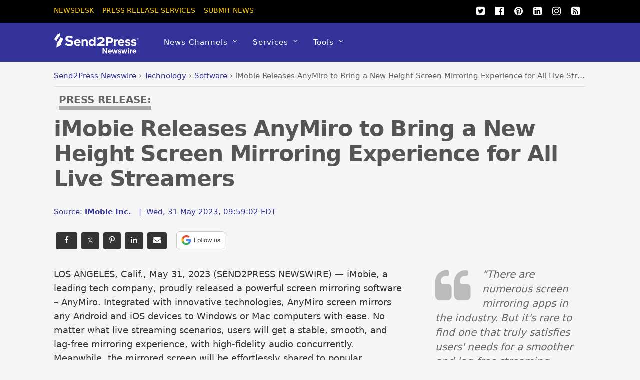

--- FILE ---
content_type: text/html; charset=UTF-8
request_url: https://www.send2press.com/wire/imobie-releases-anymiro-to-bring-a-new-height-screen-mirroring-experience-for-all-live-streamers/
body_size: 18341
content:
<!DOCTYPE html>
<html lang="en-US">
<head>
<meta charset="UTF-8">
<script>(function(html){html.className=html.className.replace(/\bno-js\b/,'js');if(html.classList){html.classList.add('js');}else{html.className+=' js';}})(document.documentElement);</script><meta name='robots' content='index, follow, max-image-preview:large, max-snippet:-1, max-video-preview:-1'/>
<title>iMobie Releases AnyMiro to Bring a New Height Screen Mirroring Experience for All Live Streamers - Send2Press Newswire</title>
<meta name="description" content="LOS ANGELES, Calif., May 31, 2023 (SEND2PRESS NEWSWIRE) -- iMobie, a leading tech company, proudly released a powerful screen mirroring software - AnyMiro. Integrated with innovative technologies, AnyMiro screen mirrors any Android and iOS devices to Windows or Mac computers with ease. No matter what live streaming scenarios, users will get a stable, smooth, and lag-free mirroring experience, with high-fidelity audio concurrently. - News from iMobie Inc., issued by Send2Press Newswire"/>
<link rel="canonical" href="https://www.send2press.com/wire/imobie-releases-anymiro-to-bring-a-new-height-screen-mirroring-experience-for-all-live-streamers/"/>
<meta property="og:locale" content="en_US"/>
<meta property="og:type" content="article"/>
<meta property="og:title" content="iMobie Releases AnyMiro to Bring a New Height Screen Mirroring Experience for All Live Streamers"/>
<meta property="og:description" content="LOS ANGELES, Calif., May 31, 2023 (SEND2PRESS NEWSWIRE) -- iMobie, a leading tech company, proudly released a powerful screen mirroring software - AnyMiro. Integrated with innovative technologies, AnyMiro screen mirrors any Android and iOS devices to Windows or Mac computers with ease. No matter what live streaming scenarios, users will get a stable, smooth, and lag-free mirroring experience, with high-fidelity audio concurrently."/>
<meta property="og:url" content="https://www.send2press.com/wire/imobie-releases-anymiro-to-bring-a-new-height-screen-mirroring-experience-for-all-live-streamers/"/>
<meta property="og:site_name" content="Send2Press Newswire"/>
<meta property="article:publisher" content="https://www.facebook.com/Send2PressNewswire"/>
<meta property="article:author" content="https://www.facebook.com/iMobieOfficialEN/"/>
<meta property="article:published_time" content="2023-05-31T13:59:02+00:00"/>
<meta property="og:image" content="https://www.send2press.com/wire/images/23-0531-s2p-imobie-anymiro-800x600.jpg"/>
<meta property="og:image:width" content="800"/>
<meta property="og:image:height" content="600"/>
<meta property="og:image:type" content="image/jpeg"/>
<meta name="author" content="iMobie Inc."/>
<meta name="twitter:card" content="summary_large_image"/>
<meta name="twitter:creator" content="@iMobie_Inc"/>
<meta name="twitter:site" content="@send2press"/>
<script type="application/ld+json" class="yoast-schema-graph">{"@context":"https://schema.org","@graph":[{"@type":"Article","@id":"https://www.send2press.com/wire/imobie-releases-anymiro-to-bring-a-new-height-screen-mirroring-experience-for-all-live-streamers/#article","isPartOf":{"@id":"https://www.send2press.com/wire/imobie-releases-anymiro-to-bring-a-new-height-screen-mirroring-experience-for-all-live-streamers/"},"author":{"name":"iMobie Inc.","@id":"https://www.send2press.com/wire/#/schema/person/df3125b355c085758d1e2f5b45fe21f0"},"headline":"iMobie Releases AnyMiro to Bring a New Height Screen Mirroring Experience for All Live Streamers","datePublished":"2023-05-31T13:59:02+00:00","mainEntityOfPage":{"@id":"https://www.send2press.com/wire/imobie-releases-anymiro-to-bring-a-new-height-screen-mirroring-experience-for-all-live-streamers/"},"wordCount":450,"image":{"@id":"https://www.send2press.com/wire/imobie-releases-anymiro-to-bring-a-new-height-screen-mirroring-experience-for-all-live-streamers/#primaryimage"},"thumbnailUrl":"https://www.send2press.com/wire/images/23-0531-s2p-imobie-anymiro-800x600.jpg","keywords":["AnyMiro","Screen Mirroring"],"articleSection":["Software","AP","Business","California Business","Los Angeles Business","Product Launches","Technology"],"inLanguage":"en-US","copyrightYear":"2023","copyrightHolder":{"@id":"https://www.send2press.com/wire/#organization"}},{"@type":"WebPage","@id":"https://www.send2press.com/wire/imobie-releases-anymiro-to-bring-a-new-height-screen-mirroring-experience-for-all-live-streamers/","url":"https://www.send2press.com/wire/imobie-releases-anymiro-to-bring-a-new-height-screen-mirroring-experience-for-all-live-streamers/","name":"iMobie Releases AnyMiro to Bring a New Height Screen Mirroring Experience for All Live Streamers - Send2Press Newswire","isPartOf":{"@id":"https://www.send2press.com/wire/#website"},"primaryImageOfPage":{"@id":"https://www.send2press.com/wire/imobie-releases-anymiro-to-bring-a-new-height-screen-mirroring-experience-for-all-live-streamers/#primaryimage"},"image":{"@id":"https://www.send2press.com/wire/imobie-releases-anymiro-to-bring-a-new-height-screen-mirroring-experience-for-all-live-streamers/#primaryimage"},"thumbnailUrl":"https://www.send2press.com/wire/images/23-0531-s2p-imobie-anymiro-800x600.jpg","datePublished":"2023-05-31T13:59:02+00:00","author":{"@id":"https://www.send2press.com/wire/#/schema/person/df3125b355c085758d1e2f5b45fe21f0"},"description":"LOS ANGELES, Calif., May 31, 2023 (SEND2PRESS NEWSWIRE) -- iMobie, a leading tech company, proudly released a powerful screen mirroring software - AnyMiro. Integrated with innovative technologies, AnyMiro screen mirrors any Android and iOS devices to Windows or Mac computers with ease. No matter what live streaming scenarios, users will get a stable, smooth, and lag-free mirroring experience, with high-fidelity audio concurrently. - News from iMobie Inc., issued by Send2Press Newswire","breadcrumb":{"@id":"https://www.send2press.com/wire/imobie-releases-anymiro-to-bring-a-new-height-screen-mirroring-experience-for-all-live-streamers/#breadcrumb"},"inLanguage":"en-US","potentialAction":[{"@type":"ReadAction","target":["https://www.send2press.com/wire/imobie-releases-anymiro-to-bring-a-new-height-screen-mirroring-experience-for-all-live-streamers/"]}]},{"@type":"ImageObject","inLanguage":"en-US","@id":"https://www.send2press.com/wire/imobie-releases-anymiro-to-bring-a-new-height-screen-mirroring-experience-for-all-live-streamers/#primaryimage","url":"https://www.send2press.com/wire/images/23-0531-s2p-imobie-anymiro-800x600.jpg","contentUrl":"https://www.send2press.com/wire/images/23-0531-s2p-imobie-anymiro-800x600.jpg","width":800,"height":600,"caption":"iMobie AnyMiro"},{"@type":"BreadcrumbList","@id":"https://www.send2press.com/wire/imobie-releases-anymiro-to-bring-a-new-height-screen-mirroring-experience-for-all-live-streamers/#breadcrumb","itemListElement":[{"@type":"ListItem","position":1,"name":"Newswire","item":"https://www.send2press.com/wire/"},{"@type":"ListItem","position":2,"name":"U.S. Business","item":"https://www.send2press.com/wire/us-news/"},{"@type":"ListItem","position":3,"name":"California Business","item":"https://www.send2press.com/wire/us-news/california-news/"},{"@type":"ListItem","position":4,"name":"Los Angeles Business","item":"https://www.send2press.com/wire/us-news/california-news/los-angeles-news/"},{"@type":"ListItem","position":5,"name":"iMobie Releases AnyMiro to Bring a New Height Screen Mirroring Experience for All Live Streamers"}]},{"@type":"WebSite","@id":"https://www.send2press.com/wire/#website","url":"https://www.send2press.com/wire/","name":"Send2Press Newswire","description":"Press Release Distribution from Send2Press","alternateName":"Send2Press","potentialAction":[{"@type":"SearchAction","target":{"@type":"EntryPoint","urlTemplate":"https://www.send2press.com/wire/?s={search_term_string}"},"query-input":{"@type":"PropertyValueSpecification","valueRequired":true,"valueName":"search_term_string"}}],"inLanguage":"en-US"},{"@type":"Person","@id":"https://www.send2press.com/wire/#/schema/person/df3125b355c085758d1e2f5b45fe21f0","name":"iMobie Inc.","image":{"@type":"ImageObject","inLanguage":"en-US","@id":"https://www.send2press.com/wire/#/schema/person/image/","url":"https://www.send2press.com/wire/images/s2p-imobie-logo-300x200-96x96.webp","contentUrl":"https://www.send2press.com/wire/images/s2p-imobie-logo-300x200-96x96.webp","caption":"iMobie Inc."},"description":"iMobie Inc., established in 2011, and located in Newark CA, is an advanced software developer dedicated to making the digital life simpler for all iOS, Android, and Mac users worldwide. We believe that all our efforts are worthwhile since over 8 million happy users have been served by iMobie products and services. The company's name is inspired by \"I'M Optimistic, Brave, Independent & Efficient,\" which represents the main characters of this young, passionate and promising team. We focus on developing iPhone, iPod, iPad content management, iOS data recovery and iPhone / Mac maintenance utility software.","sameAs":["https://www.imobie.com/","https://www.facebook.com/iMobieOfficialEN/","https://www.instagram.com/imobieinc","https://x.com/iMobie_Inc","https://www.youtube.com/user/iMobieInc"],"url":"https://www.send2press.com/wire/profile/imobie-inc/"}]}</script>
<style id='wp-img-auto-sizes-contain-inline-css' type='text/css'>
img:is([sizes=auto i],[sizes^="auto," i]){contain-intrinsic-size:3000px 1500px}
/*# sourceURL=wp-img-auto-sizes-contain-inline-css */
</style>
<style id='classic-theme-styles-inline-css' type='text/css'>
/*! This file is auto-generated */
.wp-block-button__link{color:#fff;background-color:#32373c;border-radius:9999px;box-shadow:none;text-decoration:none;padding:calc(.667em + 2px) calc(1.333em + 2px);font-size:1.125em}.wp-block-file__button{background:#32373c;color:#fff;text-decoration:none}
/*# sourceURL=/wp-includes/css/classic-themes.min.css */
</style>
<script type="text/javascript" src="https://www.send2press.com/wire/assets/themes/s2p/js/jquery-3.5.1.min.js" id="jquery-js"></script>
<script type="text/javascript" src="https://www.send2press.com/wire/assets/themes/s2p/js/jquery-migrate-1.4.1.min.js" id="jquery-migrate-js"></script>
<link rel="https://api.w.org/" href="https://www.send2press.com/wire/wp-json/"/><link rel="alternate" title="JSON" type="application/json" href="https://www.send2press.com/wire/wp-json/wp/v2/posts/90950"/>
<link rel='shortlink' href='https://i.send2press.com/BTgN1'/>
<meta name="keywords" content="iMobie Inc. software, AnyMiro Screen Mirroring, screencasting"/>
<link href="https://i.send2press.com/BTgN1" rel="shortlink">
<!--[if lt IE 9]>
<script src="https://www.send2press.com/wire/assets/themes/s2p/js/respond.js"></script>
<![endif]-->
<!--[if lt IE 9]>
<script src="https://html5shim.googlecode.com/svn/trunk/html5.js"></script>
<![endif]-->
<meta name="viewport" content="width=device-width, initial-scale=1, maximum-scale=5, minimum-scale=1">
<!--[if lt IE 9]>
<script src="https://s3.amazonaws.com/nwapi/nwmatcher/nwmatcher-1.2.5-min.js"></script>
<script type="text/javascript" src="https://cdnjs.cloudflare.com/ajax/libs/selectivizr/1.0.2/selectivizr-min.js"></script>
<![endif]-->
<link rel="alternate" type="application/rss+xml" title="RSS 2.0" href="https://www.send2press.com/wire/feed/"/><link rel="alternate" type="application/rss+xml" title="RSS 2.0 Alternate Clean Feed" href="https://www.send2press.com/wire/xmlcleanpic/">
<meta name="author" content="IMobie Inc."/>
<meta name="publisher" content="Send2Press Newswire"/>
<meta name="rating" content="General"/>
<meta name="copyright" content="Copyright 2000-2026 Send2Press, a service of Neotrope - All Rights Reserved."/>
<meta name="wot-verification" content="90512c9e3b3bb83d51d0"/>
<link rel="preload" href="/wire/images/23-0531-s2p-imobie-anymiro-800x600.jpg" as="image">
<link rel="preload" href="/wire/assets/themes/fa/fonts/fontawesomer-webfont.woff2" as="font" type="font/woff2" crossorigin>
<style>li,p,ul{padding:0}body,h1,h4{font-family:'system-ui','Segoe UI',Frutiger,'Frutiger Linotype','Helvetica Neue','Dejavu Sans',Arial,arial,sans-serif;font-weight:400}#body,img{max-width:100%}#headerwrap,button{background-color:#339}#top-nav a,button{text-transform:uppercase}#main-nav ul a,#site-logo,body,h1,h4{font-weight:400}#main-nav ul a,#main-nav ul li{background-image:none;background-position:initial initial;background-repeat:initial initial}#body,#content,#header,#headerwrap,#layout,#main-nav,#pagewrap,#sidebar,.pagewidth,.post,.widget,img{box-sizing:border-box}#main-nav a,#site-logo a,#top-nav a,.social-widget a,.widget .social-links a,.widget li a,a{text-decoration:none}.btn-block,.header-widget,.s2p-center{text-align:center}#site-logo,.fa,body{font-style:normal;font-variant:normal}a,body,br,button,div,em,form,h1,h4,html,i,img,li,p,span,strong,ul{margin:0;padding:0}img{border:0;height:auto}article,aside,header,nav{display:block}html{-webkit-font-smoothing:antialiased}body{font-size:.95em;line-height:1.75em;color:#666;word-wrap:break-word;background-color:#f5f5f5}a{color:#339}p{margin:0 0 1.2em}ul{margin:1em 0 1.4em 24px}li{margin:0 0 .5em}h1,h4{line-height:1.5em;margin:20px 0 .4em;color:#000;word-wrap:normal}h1{font-size:2em}h4{font-size:1.2em}button,input,select{font-size:100%;font-family:inherit}#header,#main-nav .has-mega-column>.sub-menu>.columns-sub-item>a,#main-nav a,#main-nav ul li a,#site-logo,button{font-family:'system-ui','Segoe UI',Frutiger,'Frutiger Linotype','Helvetica Neue','Dejavu Sans',Arial,arial,sans-serif}button{color:#fff;border:none;padding:7px 20px;letter-spacing:.2em;font-size:.7em;-webkit-appearance:none;border-radius:.3em}.pagewidth{width:1064px;margin:0 auto}#body{margin:0 auto;padding:0 0 40px}#contentwrap,#sidebar{padding-top:2%}#contentwrap{width:67.64%;float:left}#sidebar{width:28.28%;float:right}#header{text-transform:none;position:relative;z-index:100}#header .hgroup{float:left;margin:14px 20px 0 0}#site-logo{padding:0;margin:5px 0 0;font-size:2em;line-height:1.1em}#site-logo a{color:#fff;letter-spacing:2px}.header-widget{margin:45px auto}#headerwrap .social-widget{float:right}#main-nav li,#top-nav li{float:left;position:relative;list-style:none}.social-widget a{color:#fff;font-size:1.25em}.social-widget .widget{zoom:1;padding:0}.social-widget ul li{padding:0;margin:0 2px;display:inline-block;zoom:1;clear:none;line-height:100%;border:none!important}.social-widget div.rss{display:inline-block;padding:4px}.social-widget div.rss a{color:#fc0;font-size:1.25em;line-height:1em}.social-widget .icon-rss::before{content:'\f09e';font-style:normal}#nav-bar{background-color:#000;width:100%;padding:5px 0;min-height:28px;position:relative}#menu-icon-top{display:none;top:10px;z-index:12}#top-nav{margin:3px 0 0;position:relative;z-index:99999}#top-nav li{margin:0 10px 0 0;padding:0}#top-nav a{margin-right:7px;color:#fc0;font-size:.9em}#main-nav{margin:0;padding:0}#main-nav li{margin:0;padding:0;color:#fff}#main-nav a{color:#fff;display:inline-block;padding:26px 15px;border-bottom-style:none;letter-spacing:1px;-webkit-font-smoothing:subpixel-antialiased}#main-nav .has-sub-menu>a::after{content:'\f107';text-transform:none;font-size:.875em;margin-left:10px;position:relative;top:-2px;line-height:0}#main-nav ul .has-sub-menu>a::after{content:'\f105';position:absolute;top:50%;right:10px}#main-nav ul a{font-size:100%;line-height:140%;text-transform:none;padding:10px;margin:0;display:block;width:160px;border:none;text-shadow:none;box-shadow:none;position:relative;border-radius:0}#main-nav ul li:not(.themify-widget-menu)>ul,#main-nav>li>ul{margin:0;list-style:none;position:absolute;background-color:#5b5bad;border:5px solid #5b5bad;z-index:100;display:none}#main-nav ul li{padding:0;margin:0;float:none}#main-nav ul li a{color:#fff;font-size:.95em;letter-spacing:0}#main-nav ul li:not(.themify-widget-menu)>ul{left:100%;top:-2px}#main-nav ul ul a{color:#fff!important;background-color:#5b5bad!important}#main-nav .has-mega-column,#main-nav .has-mega-column ul{position:static}#main-nav .has-mega-column>.sub-menu{margin:0;list-style:none;position:absolute;background-color:#fff;border:5px solid #5b5bad;z-index:100;width:99%;left:0;display:none;padding:2.5% 3% 3%;max-width:93%}#main-nav .has-mega-column>.sub-menu a{padding:.5em 0;width:100%;background-image:none!important;color:#339!important;background-position:initial initial!important;background-repeat:initial initial!important}#main-nav .has-mega-column>.sub-menu>.columns-sub-item>a{font-size:1em;margin:0 0 10px;color:#000!important}.post,.single-post .post{margin-bottom:50px}.post-meta,.widgettitle{font-family:'system-ui','Segoe UI',Frutiger,'Frutiger Linotype','Helvetica Neue','Dejavu Sans',Arial,arial,sans-serif;color:#339}#main-nav .has-mega-column>.sub-menu>.columns-sub-item>a::after{display:none}#main-nav .has-mega-column>.sub-menu>li{width:18%;float:left;margin-left:2.5%}#main-nav .has-mega-column>.sub-menu>li:first-child{margin-left:0}#main-nav .has-mega-column>.sub-menu>li>ul{background-image:none;border:none;display:block;position:static;background-position:initial initial;background-repeat:initial initial}#menu-icon{display:none;z-index:12}.post-content{min-width:120px;overflow:hidden}.post-title{margin:0 0 .6em;padding:0;font-family:'system-ui','Segoe UI',Frutiger,'Frutiger Linotype','Helvetica Neue','Dejavu Sans',Arial,arial,sans-serif}.single .post-title{margin:10px 0 20px}.post-meta{margin:0 0 .6em;font-size:.9em}.post-meta .author-name,.post-meta .post-date{padding:0;margin:0;display:inline-block}.widget{margin:0 0 30px;word-wrap:break-word}.widgettitle{margin:0 0 12px;padding:18px 0 0;font-size:1.2em;font-weight:700;letter-spacing:normal;border-top-width:1px;border-top-color:#ccc;border-top-style:solid}.widget ul{margin:0;padding:0}.widget li{margin:0;padding:.4em 0;list-style:none;clear:both}img.alignnone{margin-bottom:15px}#main-nav .has-sub-menu>a::after,#main-nav ul .has-sub-menu>a::after,.social-widget .icon-rss::before,.social-widget li a::after{font-family:fontawesomer}#body::after,#content::after,#main-nav::after,.clearfix::after,.widget li::after{visibility:hidden;display:block;font-size:0;content:' ';clear:both;height:0}#body,#content,#main-nav,.clearfix,.widget li{display:block;zoom:1}.social-widget .widget{display:inline-block;margin:0 2px 0 0}.social-widget ul{padding:0;display:inline;margin:6px 0 0!important}.social-links.horizontal li{display:inline-block;margin:0 5px 5px 0;padding:0;list-style:none;border:none}.widget .social-links{padding:0;line-height:1em}.widget .social-link-item{margin:0 2px 2px 0;padding:0;list-style:none}.social-links li i{line-height:1em;padding:6px;width:20px;height:20px;text-align:center;vertical-align:middle;display:inline-block;border-radius:100%}
.btn-facebook,.btn-googleplus,.btn-instapaper,.btn-linkedin,.btn-pinterest,.btn-twitter{background-position:initial initial;background-repeat:initial initial;border-radius:4px}.social-links .icon-medium i{font-size:20px;padding:4px;width:20px;height:20px}#contentwrap{padding-top:12px}.article-padd{padding-right:20px}.s2pmute{color:#888}.s2pmutee{color:#888}.s2ppullquo{font-size:20px;line-height:28px;color:#999}.s2p-toparticle{margin-bottom:-40px}.s2p-breadcrumbs{margin-top:-30px;padding-bottom:8px;border-bottom-style:solid;border-bottom-width:1px;border-bottom-color:#ddd;margin-bottom:14px;white-space:nowrap;overflow:hidden;text-overflow:ellipsis}.btn-instapaper,.btn-instapaper:link,.btn-linkedin,.btn-linkedin:link{border-bottom-style:none}
.s2p-breadcrumbs a:link{color:#339}.s2p-posttitle{color:#555;font-size:44px;line-height:50px;letter-spacing:-.025em;font-weight:700}.s2p-postmeta{padding-top:8px;margin-bottom:18px;font-size:15px}.entry-content-single{color:#333;font-size:18px;line-height:28px;font-family:'system-ui','Segoe UI',Frutiger,'Frutiger Linotype','Dejavu Sans','Helvetica Neue',Arial,arial,sans-serif;padding-top:10px;font-weight:400}.s2p-socials-top{padding-top:14px;padding-bottom:10px;width:100%}.btn-facebook,.btn-facebook:link,.btn-googleplus,.btn-instapaper,.btn-instapaper:link,.btn-linkedin,.btn-linkedin:link,.btn-pinterest,.btn-pinterest:link,.btn-twitter,.btn-twitter:link{color:#0;margin:4px;padding:4px 12px}.btn-block{display:inline-block}.btn-twitter{background-color:#00acee}.btn-facebook{background-color:#333}.btn-googleplus{background-color:#e93f2e}.btn-googleplus:link{color:#fff;margin:4px;padding:4px 12px}.btn-linkedin{background-color:#0e76a8}.btn-instapaper{background-color:#666}.btn-pinterest{background-color:#ba3225}@media screen and (max-width:1104px){#pagewrap{max-width:100%}.pagewidth{max-width:94%}}@media screen and (max-width:600px){.s2p-breadcrumbs,.s2p-phonehide{display:none}.s2p-posttitle{font-size:28px;line-height:28px;letter-spacing:-.02em;font-weight:700}.article-padd{padding:0 10px}#content,#contentwrap,.sidebar1 #sidebar{width:100%!important;float:none!important;clear:both!important;margin-left:0!important;margin-right:0!important}#headerwrap #main-nav,#headerwrap #site-logo{position:static;float:none;clear:both}#header{height:auto!important}.header-widget{margin:30px auto 10px}#site-logo{padding:10px 0;margin:0;font-size:1.5em}#menu-icon,#menu-icon-top{position:absolute}#menu-icon{display:block;color:#7f7f7f;text-decoration:none;top:6px;right:0;font-size:1.5em;background-color:#fff;padding:2px 6px 5px;border-radius:5px}#headerwrap #main-nav,#headerwrap #top-nav{overflow-y:scroll;max-height:95%}#headerwrap #main-nav{position:static;padding:15px;height:auto}#headerwrap #main-nav li{float:none;display:block;padding:0;margin:0}#headerwrap #main-nav ul ul a{background-image:none;color:#fff;background-position:initial initial;background-repeat:initial initial}#headerwrap #main-nav ul li,#headerwrap #main-nav ul::after,#headerwrap #main-nav ul::before,#headerwrap #main-nav>li:first-child,#headerwrap #main-nav>li:last-child>a{border:none}#headerwrap #main-nav a,#headerwrap #main-nav ul a,#headerwrap #main-nav>li:last-child>a{width:auto;display:block;border:none;padding:7px 0;color:#fff}#headerwrap #main-nav .has-mega-column>ul.sub-menu,#headerwrap #main-nav ul{position:static;background-image:none;padding:0 0 0 20px;border:none;background-position:initial initial;background-repeat:initial initial}#headerwrap #main-nav .has-mega-column a,#menu-icon-top{color:#fff!important}#headerwrap #main-nav ul{display:block;margin:0;text-align:left;overflow:hidden}#headerwrap #main-nav .has-mega-column>ul.sub-menu,#headerwrap #main-nav ul li a{background-image:none;background-position:initial initial;background-repeat:initial initial}#headerwrap #main-nav .has-sub-menu>a::after{display:none}#headerwrap #main-nav .has-mega-column>ul.sub-menu{display:block;width:auto;max-height:none}#headerwrap #main-nav .has-mega-column>ul.sub-menu>li{width:100%;float:none;margin-left:0}.sidemenu{height:100%;width:250px;padding:0 0 0 10px;background-color:#5b5bad;display:block;position:fixed;top:0;z-index:111}#headerwrap #mobile-menu{right:-260px}#headerwrap #top-nav-mobile-menu{left:-260px}#menu-icon-top{font-size:1.25em;text-decoration:none;display:block;left:10px;padding:0 10px}#nav-bar .social-widget{margin-bottom:0}#top-nav{margin:0;max-height:95%}#top-nav li{float:none}#top-nav a{font-size:.875em;font-family:'Open Sans',sans-serif;display:block;padding:7px 0}}@media screen and (max-width:680px){#site-logo{text-align:left;padding-right:30px;width:auto}.social-widget{float:none;margin-bottom:10px;overflow:hidden;padding:0;position:static!important}.post{width:100%!important;margin-left:0!important;float:none!important}.post-title{font-size:1.25em}.s2p-posttitle{font-size:28px;line-height:28px;letter-spacing:-.02em;font-weight:700}}@media screen and (min-width:781px){#main-nav{display:block!important}}@font-face{font-family:fontawesomer;src:url(/wire/assets/themes/fa/fonts/fontawesomer-webfont.eot?) format(embedded-opentype),url(/wire/assets/themes/fa/fonts/fontawesomer-webfont.woff2) format(woff2),url(/wire/assets/themes/fa/fonts/fontawesomer-webfont.woff) format(woff),url(/wire/assets/themes/fa/fonts/fontawesomer-webfont.ttf) format(truetype),url(/wire/assets/themes/fa/fonts/fontawesomer-webfont.svg) format(svg);font-weight:400;font-style:normal;font-display:swap;}.fa{display:inline-block;font-weight:400;line-height:1;font-family:fontawesomer;font-size:inherit;text-rendering:auto;-webkit-font-smoothing:antialiased}.fa-5x{font-size:5em}.fa-pull-left{float:left}.fa.fa-pull-left{margin-right:.3em}.fa-search::before{content:'\f002'}.fa-print::before{content:'\f02f'}.fa-twitter-square::before{content:'\f081'}.fa-linkedin-square::before{content:'\f08c'}.fa-twitter::before{content:'\f099'}.fa-facebook::before{content:'\f09a'}.fa-list-ul::before{content:'\f0ca'}.fa-pinterest::before{content:'\f0d2'}.fa-google-plus-square::before{content:'\f0d4'}.fa-google-plus::before{content:'\f0d5'}.fa-envelope::before{content:'\f0e0'}.fa-quote-left::before{content:'\f10d'}.fa-stumbleupon-circle::before{content:'\f1a3'}.fa-language::before{content:'\f1ab'}.fa-facebook-official::before{content:'\f230'}.fa-pinterest-p::before{content:'\f231'}.pixydust{float:left;margin-right:15px;margin-bottom:20px;}
.widgettitle2{margin:0 0 12px;padding:18px 0 0;font-size:1.2em;font-weight:700;letter-spacing:normal;border-top-width:1px;border-top-color:#ccc;border-top-style:solid;color:#333;}.fs16{font-size:16px;line-height:24px;font-weight:500;}
.whatsapp-green{color:#34af23}.s2prelated{list-style:none;margin:0;padding-left:0px;padding-top:8px}.s2prelated li{padding-bottom:5px;margin-bottom:13px;font-size:16px;font-weight:400}
table{border-spacing:0;width:100%;border-bottom:2px solid #AAA;background-color:#fff;}
td{text-align:left;padding:8px;font-size:13px;}tr:nth-child(even){background-color:#e2e2e2}
th{text-align:left;padding:8px;font-size:14px;font-weight:700}thead{background-color:#dedede}
.tr-line{border-bottom:2px solid #AAA;}.th-ll{border-left:2px solid #AAA;} div.entry-content-single p a {color:#333399;text-decoration:none;border-bottom:1px solid #CBCBCB;} div.entry-content-single p a:active {color:#3333cc;text-decoration:none;border-bottom:1px solid #CBCBCB;} div.entry-content-single p a:visited {color:#3333cc;text-decoration:none;border-bottom:1px solid #CBCBCB;} div.entry-content-single p a:hover {color:#cc3333;text-decoration:none;border-bottom:1px solid #cc3333;} div.entry-content-single li a {color:#333399;text-decoration:none;border-bottom:1px solid #CBCBCB;} div.entry-content-single li a:active {color:#333399;text-decoration:none;border-bottom:1px solid #CBCBCB;} div.entry-content-single li a:visited {color:#333399;text-decoration:none;border-bottom:1px solid #CBCBCB;} div.entry-content-single li a:hover {color:#993333;text-decoration:none;border-bottom:1px solid #993333;} twitter-timeline{width:100%} twitter-timeline a {width:100%} #twitter-widget-0 {width:100% !important;}
.serif{font-family:Georgia,serif;font-weight:normal}.press-release-top{font-weight:800;color:#666;font-size:1.3em;}.press-release-top{border-bottom:8px solid #AAA;}.noticed{padding:20px;border:1px solid;font-size:15px;}
.form21{border-color:#333;font-color:#000;}
.author-name{text-transform: none; !important;}
.googbutton{margin-bottom:-12px;}.googbutton2{margin-right:16px;margin-top:8px;}
.googbutton22{padding:10px;border-top:2px solid #AAA;margin-top:18px;}
</style>
<style id='global-styles-inline-css' type='text/css'>
:root{--wp--preset--aspect-ratio--square: 1;--wp--preset--aspect-ratio--4-3: 4/3;--wp--preset--aspect-ratio--3-4: 3/4;--wp--preset--aspect-ratio--3-2: 3/2;--wp--preset--aspect-ratio--2-3: 2/3;--wp--preset--aspect-ratio--16-9: 16/9;--wp--preset--aspect-ratio--9-16: 9/16;--wp--preset--color--black: #000000;--wp--preset--color--cyan-bluish-gray: #abb8c3;--wp--preset--color--white: #ffffff;--wp--preset--color--pale-pink: #f78da7;--wp--preset--color--vivid-red: #cf2e2e;--wp--preset--color--luminous-vivid-orange: #ff6900;--wp--preset--color--luminous-vivid-amber: #fcb900;--wp--preset--color--light-green-cyan: #7bdcb5;--wp--preset--color--vivid-green-cyan: #00d084;--wp--preset--color--pale-cyan-blue: #8ed1fc;--wp--preset--color--vivid-cyan-blue: #0693e3;--wp--preset--color--vivid-purple: #9b51e0;--wp--preset--gradient--vivid-cyan-blue-to-vivid-purple: linear-gradient(135deg,rgb(6,147,227) 0%,rgb(155,81,224) 100%);--wp--preset--gradient--light-green-cyan-to-vivid-green-cyan: linear-gradient(135deg,rgb(122,220,180) 0%,rgb(0,208,130) 100%);--wp--preset--gradient--luminous-vivid-amber-to-luminous-vivid-orange: linear-gradient(135deg,rgb(252,185,0) 0%,rgb(255,105,0) 100%);--wp--preset--gradient--luminous-vivid-orange-to-vivid-red: linear-gradient(135deg,rgb(255,105,0) 0%,rgb(207,46,46) 100%);--wp--preset--gradient--very-light-gray-to-cyan-bluish-gray: linear-gradient(135deg,rgb(238,238,238) 0%,rgb(169,184,195) 100%);--wp--preset--gradient--cool-to-warm-spectrum: linear-gradient(135deg,rgb(74,234,220) 0%,rgb(151,120,209) 20%,rgb(207,42,186) 40%,rgb(238,44,130) 60%,rgb(251,105,98) 80%,rgb(254,248,76) 100%);--wp--preset--gradient--blush-light-purple: linear-gradient(135deg,rgb(255,206,236) 0%,rgb(152,150,240) 100%);--wp--preset--gradient--blush-bordeaux: linear-gradient(135deg,rgb(254,205,165) 0%,rgb(254,45,45) 50%,rgb(107,0,62) 100%);--wp--preset--gradient--luminous-dusk: linear-gradient(135deg,rgb(255,203,112) 0%,rgb(199,81,192) 50%,rgb(65,88,208) 100%);--wp--preset--gradient--pale-ocean: linear-gradient(135deg,rgb(255,245,203) 0%,rgb(182,227,212) 50%,rgb(51,167,181) 100%);--wp--preset--gradient--electric-grass: linear-gradient(135deg,rgb(202,248,128) 0%,rgb(113,206,126) 100%);--wp--preset--gradient--midnight: linear-gradient(135deg,rgb(2,3,129) 0%,rgb(40,116,252) 100%);--wp--preset--font-size--small: 13px;--wp--preset--font-size--medium: 20px;--wp--preset--font-size--large: 36px;--wp--preset--font-size--x-large: 42px;--wp--preset--spacing--20: 0.44rem;--wp--preset--spacing--30: 0.67rem;--wp--preset--spacing--40: 1rem;--wp--preset--spacing--50: 1.5rem;--wp--preset--spacing--60: 2.25rem;--wp--preset--spacing--70: 3.38rem;--wp--preset--spacing--80: 5.06rem;--wp--preset--shadow--natural: 6px 6px 9px rgba(0, 0, 0, 0.2);--wp--preset--shadow--deep: 12px 12px 50px rgba(0, 0, 0, 0.4);--wp--preset--shadow--sharp: 6px 6px 0px rgba(0, 0, 0, 0.2);--wp--preset--shadow--outlined: 6px 6px 0px -3px rgb(255, 255, 255), 6px 6px rgb(0, 0, 0);--wp--preset--shadow--crisp: 6px 6px 0px rgb(0, 0, 0);}:where(.is-layout-flex){gap: 0.5em;}:where(.is-layout-grid){gap: 0.5em;}body .is-layout-flex{display: flex;}.is-layout-flex{flex-wrap: wrap;align-items: center;}.is-layout-flex > :is(*, div){margin: 0;}body .is-layout-grid{display: grid;}.is-layout-grid > :is(*, div){margin: 0;}:where(.wp-block-columns.is-layout-flex){gap: 2em;}:where(.wp-block-columns.is-layout-grid){gap: 2em;}:where(.wp-block-post-template.is-layout-flex){gap: 1.25em;}:where(.wp-block-post-template.is-layout-grid){gap: 1.25em;}.has-black-color{color: var(--wp--preset--color--black) !important;}.has-cyan-bluish-gray-color{color: var(--wp--preset--color--cyan-bluish-gray) !important;}.has-white-color{color: var(--wp--preset--color--white) !important;}.has-pale-pink-color{color: var(--wp--preset--color--pale-pink) !important;}.has-vivid-red-color{color: var(--wp--preset--color--vivid-red) !important;}.has-luminous-vivid-orange-color{color: var(--wp--preset--color--luminous-vivid-orange) !important;}.has-luminous-vivid-amber-color{color: var(--wp--preset--color--luminous-vivid-amber) !important;}.has-light-green-cyan-color{color: var(--wp--preset--color--light-green-cyan) !important;}.has-vivid-green-cyan-color{color: var(--wp--preset--color--vivid-green-cyan) !important;}.has-pale-cyan-blue-color{color: var(--wp--preset--color--pale-cyan-blue) !important;}.has-vivid-cyan-blue-color{color: var(--wp--preset--color--vivid-cyan-blue) !important;}.has-vivid-purple-color{color: var(--wp--preset--color--vivid-purple) !important;}.has-black-background-color{background-color: var(--wp--preset--color--black) !important;}.has-cyan-bluish-gray-background-color{background-color: var(--wp--preset--color--cyan-bluish-gray) !important;}.has-white-background-color{background-color: var(--wp--preset--color--white) !important;}.has-pale-pink-background-color{background-color: var(--wp--preset--color--pale-pink) !important;}.has-vivid-red-background-color{background-color: var(--wp--preset--color--vivid-red) !important;}.has-luminous-vivid-orange-background-color{background-color: var(--wp--preset--color--luminous-vivid-orange) !important;}.has-luminous-vivid-amber-background-color{background-color: var(--wp--preset--color--luminous-vivid-amber) !important;}.has-light-green-cyan-background-color{background-color: var(--wp--preset--color--light-green-cyan) !important;}.has-vivid-green-cyan-background-color{background-color: var(--wp--preset--color--vivid-green-cyan) !important;}.has-pale-cyan-blue-background-color{background-color: var(--wp--preset--color--pale-cyan-blue) !important;}.has-vivid-cyan-blue-background-color{background-color: var(--wp--preset--color--vivid-cyan-blue) !important;}.has-vivid-purple-background-color{background-color: var(--wp--preset--color--vivid-purple) !important;}.has-black-border-color{border-color: var(--wp--preset--color--black) !important;}.has-cyan-bluish-gray-border-color{border-color: var(--wp--preset--color--cyan-bluish-gray) !important;}.has-white-border-color{border-color: var(--wp--preset--color--white) !important;}.has-pale-pink-border-color{border-color: var(--wp--preset--color--pale-pink) !important;}.has-vivid-red-border-color{border-color: var(--wp--preset--color--vivid-red) !important;}.has-luminous-vivid-orange-border-color{border-color: var(--wp--preset--color--luminous-vivid-orange) !important;}.has-luminous-vivid-amber-border-color{border-color: var(--wp--preset--color--luminous-vivid-amber) !important;}.has-light-green-cyan-border-color{border-color: var(--wp--preset--color--light-green-cyan) !important;}.has-vivid-green-cyan-border-color{border-color: var(--wp--preset--color--vivid-green-cyan) !important;}.has-pale-cyan-blue-border-color{border-color: var(--wp--preset--color--pale-cyan-blue) !important;}.has-vivid-cyan-blue-border-color{border-color: var(--wp--preset--color--vivid-cyan-blue) !important;}.has-vivid-purple-border-color{border-color: var(--wp--preset--color--vivid-purple) !important;}.has-vivid-cyan-blue-to-vivid-purple-gradient-background{background: var(--wp--preset--gradient--vivid-cyan-blue-to-vivid-purple) !important;}.has-light-green-cyan-to-vivid-green-cyan-gradient-background{background: var(--wp--preset--gradient--light-green-cyan-to-vivid-green-cyan) !important;}.has-luminous-vivid-amber-to-luminous-vivid-orange-gradient-background{background: var(--wp--preset--gradient--luminous-vivid-amber-to-luminous-vivid-orange) !important;}.has-luminous-vivid-orange-to-vivid-red-gradient-background{background: var(--wp--preset--gradient--luminous-vivid-orange-to-vivid-red) !important;}.has-very-light-gray-to-cyan-bluish-gray-gradient-background{background: var(--wp--preset--gradient--very-light-gray-to-cyan-bluish-gray) !important;}.has-cool-to-warm-spectrum-gradient-background{background: var(--wp--preset--gradient--cool-to-warm-spectrum) !important;}.has-blush-light-purple-gradient-background{background: var(--wp--preset--gradient--blush-light-purple) !important;}.has-blush-bordeaux-gradient-background{background: var(--wp--preset--gradient--blush-bordeaux) !important;}.has-luminous-dusk-gradient-background{background: var(--wp--preset--gradient--luminous-dusk) !important;}.has-pale-ocean-gradient-background{background: var(--wp--preset--gradient--pale-ocean) !important;}.has-electric-grass-gradient-background{background: var(--wp--preset--gradient--electric-grass) !important;}.has-midnight-gradient-background{background: var(--wp--preset--gradient--midnight) !important;}.has-small-font-size{font-size: var(--wp--preset--font-size--small) !important;}.has-medium-font-size{font-size: var(--wp--preset--font-size--medium) !important;}.has-large-font-size{font-size: var(--wp--preset--font-size--large) !important;}.has-x-large-font-size{font-size: var(--wp--preset--font-size--x-large) !important;}
/*# sourceURL=global-styles-inline-css */
</style>
</head>
<body class="wp-singular post-template-default single single-post postid-90950 single-format-standard wp-theme-s2p skin-default webkit not-ie default_width sidebar1 no-home no-touch">
<div id="pagewrap" class="hfeed site">
<div id="headerwrap">
<div id="nav-bar">
<div class="pagewidth clearfix">
<a id="menu-icon-top" href="#"><i class="fa fa-list-ul icon-list-ul"></i></a>
<nav id="top-nav-mobile-menu" class="sidemenu sidemenu-off" role="navigation">
<ul id="top-nav" class="top-nav"><li id="menu-item-44" class="menu-item menu-item-type-custom menu-item-object-custom menu-item-home menu-item-44"><a href="https://www.send2press.com/wire" title="Newswire Main Page">Newsdesk</a></li>
<li id="menu-item-25" class="menu-item menu-item-type-custom menu-item-object-custom menu-item-25"><a href="https://www.send2press.com/services/">Press Release Services</a></li>
<li id="menu-item-187" class="menu-item menu-item-type-custom menu-item-object-custom menu-item-187"><a href="https://www.send2press.com/services/press-release-distribution.shtml" title="Submit Press Release">Submit News</a></li>
</ul> </nav>
<div class="social-widget">
<div id="themify-social-links-2" class="widget themify-social-links"><ul class="social-links horizontal">
<li class="social-link-item x font-icon icon-medium">
<a href="https://x.com/send2press" title="X"><i class="fa fa-twitter-square"></i> </a>
</li>
<li class="social-link-item facebook font-icon icon-medium">
<a href="https://www.facebook.com/Send2PressNewswire" title="Facebook"><i class="fa fa-facebook-official"></i> </a>
</li>
<li class="social-link-item pinterest font-icon icon-medium">
<a href="https://www.pinterest.com/send2press/pins/" title="Pinterest"><i class="fa fa-pinterest"></i> </a>
</li>
<li class="social-link-item linkedin font-icon icon-medium">
<a href="https://www.linkedin.com/company/send2press" title="LinkedIn"><i class="fa fa-linkedin-square"></i> </a>
</li>
<li class="social-link-item instagram font-icon icon-medium">
<a href="https://www.instagram.com/send2press/" title="Instagram"><i class="fa fa-instagram" style="color: ##ffffff;"></i> </a>
</li>
<li class="social-link-item rss font-icon icon-medium">
<a href="https://www.send2press.com/wire/feed/" title="RSS"><i class="fa fa-rss-square" style="color: ##ffffff;"></i> </a>
</li>
</ul></div>
</div>
</div>
</div>
<header id="header" class="pagewidth clearfix" itemscope="itemscope" itemtype="https://schema.org/WPHeader">
<div class="hgroup"><div id="site-logo"><a href="https://www.send2press.com/" title="Send2Press Newswire - Press Release Services"><img src="https://www.send2press.com/wire/images/send2press-newswire-370x90.png" alt="Send2Press Newswire" title="Send2Press Newswire" width="185" height="45" loading="lazy"/><span style="display:none;">Send2Press Newswire - Press Release Services</span></a></div></div>
<a id="menu-icon" href="#"><i class="fa fa-list-ul icon-list-ul"></i></a>
<nav id="mobile-menu" class="sidemenu sidemenu-off" role="navigation" itemscope="itemscope" itemtype="https://schema.org/SiteNavigationElement">
<ul id="main-nav" class="main-nav"><li id='menu-item-7' class="menu-item menu-item-type-custom menu-item-object-custom menu-item-has-children has-sub-menu has-mega-column"><a title="PR News Channels" href="https://www.send2press.com/wire/news-channels/">News Channels</a>
<ul class="sub-menu">
<li id='menu-item-279' class="menu-item menu-item-type-taxonomy menu-item-object-category current-post-ancestor current-menu-parent current-post-parent menu-item-has-children columns-sub-item has-sub-menu"><a title="Business and Finance News" href="https://www.send2press.com/wire/business-news/">Business</a>
<ul class="sub-menu">
<li id='menu-item-897' class="menu-item menu-item-type-taxonomy menu-item-object-category columns-sub-item"><a title="Advertising News" href="https://www.send2press.com/wire/advertising-marketing-news/">Advertising and Marketing</a> </li>
<li id='menu-item-889' class="menu-item menu-item-type-taxonomy menu-item-object-category columns-sub-item"><a title="Banking News" href="https://www.send2press.com/wire/finance-news/banking-news/">Banking</a> </li>
<li id='menu-item-885' class="menu-item menu-item-type-taxonomy menu-item-object-category columns-sub-item"><a title="Employment HR News" href="https://www.send2press.com/wire/business-news/employment-news/">Employment</a> </li>
<li id='menu-item-890' class="menu-item menu-item-type-taxonomy menu-item-object-category columns-sub-item"><a title="Insurance News" href="https://www.send2press.com/wire/finance-news/insurance-news/">Insurance</a> </li>
<li id='menu-item-895' class="menu-item menu-item-type-taxonomy menu-item-object-category columns-sub-item"><a title="Legal and Law News" href="https://www.send2press.com/wire/legal-and-law-news/">Legal &#038; Law</a> </li>
<li id='menu-item-888' class="menu-item menu-item-type-taxonomy menu-item-object-category columns-sub-item"><a title="Mortgage News" href="https://www.send2press.com/wire/finance-news/mortgage-news/">Mortgage</a> </li>
<li id='menu-item-892' class="menu-item menu-item-type-taxonomy menu-item-object-category columns-sub-item"><a title="Real Estate News" href="https://www.send2press.com/wire/real-estate-news/">Real Estate</a> </li>
</ul>
</li>
<li id='menu-item-281' class="menu-item menu-item-type-taxonomy menu-item-object-category menu-item-has-children columns-sub-item has-sub-menu"><a title="Lifestyle News" href="https://www.send2press.com/wire/entertainment-news/">Lifestyle</a>
<ul class="sub-menu">
<li id='menu-item-20741' class="menu-item menu-item-type-taxonomy menu-item-object-category columns-sub-item"><a href="https://www.send2press.com/wire/entertainment-news/">Entertainment</a> </li>
<li id='menu-item-896' class="menu-item menu-item-type-taxonomy menu-item-object-category columns-sub-item"><a title="General Editorial News" href="https://www.send2press.com/wire/general-editorial-news/">General Editorial</a> </li>
<li id='menu-item-416' class="menu-item menu-item-type-taxonomy menu-item-object-category columns-sub-item"><a title="Health and Medical News" href="https://www.send2press.com/wire/health-medical-news/">Health &#038; Medical</a> </li>
<li id='menu-item-20748' class="menu-item menu-item-type-taxonomy menu-item-object-category columns-sub-item"><a href="https://www.send2press.com/wire/entertainment-news/movie-filmmaking-news/">Movies &#038; Filmmaking</a> </li>
<li id='menu-item-887' class="menu-item menu-item-type-taxonomy menu-item-object-category columns-sub-item"><a title="Music and Recording News" href="https://www.send2press.com/wire/entertainment-news/music-recording-news/">Music &#038; Recording</a> </li>
<li id='menu-item-886' class="menu-item menu-item-type-taxonomy menu-item-object-category columns-sub-item"><a title="Books and Publishing News" href="https://www.send2press.com/wire/entertainment-news/books-publishing-news/">Publishing</a> </li>
<li id='menu-item-893' class="menu-item menu-item-type-taxonomy menu-item-object-category columns-sub-item"><a title="Sports News" href="https://www.send2press.com/wire/sports-news/">Sports &#038; Activities</a> </li>
</ul>
</li>
<li id='menu-item-186' class="menu-item menu-item-type-custom menu-item-object-custom menu-item-has-children columns-sub-item has-sub-menu"><a title="Technology News" href="https://www.send2press.com/wire/technology-news/">Technology</a>
<ul class="sub-menu">
<li id='menu-item-20743' class="menu-item menu-item-type-taxonomy menu-item-object-category columns-sub-item"><a href="https://www.send2press.com/wire/technology-news/apple-news/">Apple and iOS</a> </li>
<li id='menu-item-20744' class="menu-item menu-item-type-taxonomy menu-item-object-category columns-sub-item"><a href="https://www.send2press.com/wire/technology-news/electronics-news/">Electronics</a> </li>
<li id='menu-item-894' class="menu-item menu-item-type-taxonomy menu-item-object-category columns-sub-item"><a title="Internet News" href="https://www.send2press.com/wire/technology-news/internet-news/">Internet</a> </li>
<li id='menu-item-20745' class="menu-item menu-item-type-taxonomy menu-item-object-category columns-sub-item"><a href="https://www.send2press.com/wire/technology-news/mobile-tech-news/">Mobile Technology</a> </li>
<li id='menu-item-20746' class="menu-item menu-item-type-taxonomy menu-item-object-category columns-sub-item"><a href="https://www.send2press.com/wire/technology-news/cloud-saas-news/">SaaS &#038; Cloud</a> </li>
<li id='menu-item-891' class="menu-item menu-item-type-taxonomy menu-item-object-category current-post-ancestor current-menu-parent current-post-parent columns-sub-item"><a title="Software News" href="https://www.send2press.com/wire/technology-news/software-news/">Software</a> </li>
<li id='menu-item-20747' class="menu-item menu-item-type-taxonomy menu-item-object-category columns-sub-item"><a href="https://www.send2press.com/wire/technology-news/telecom-news/">Telecom</a> </li>
</ul>
</li>
<li id='menu-item-899' class="menu-item menu-item-type-custom menu-item-object-custom menu-item-has-children columns-sub-item has-sub-menu"><a href="#">Industry</a>
<ul class="sub-menu">
<li id='menu-item-903' class="menu-item menu-item-type-taxonomy menu-item-object-category columns-sub-item"><a href="https://www.send2press.com/wire/automotive-news/">Automotive and Motorsports</a> </li>
<li id='menu-item-900' class="menu-item menu-item-type-taxonomy menu-item-object-category columns-sub-item"><a title="Chemicals Plastics News" href="https://www.send2press.com/wire/manufacturing-news/chemicals-plastics-news/">Chemicals &#038; Plastics</a> </li>
<li id='menu-item-901' class="menu-item menu-item-type-taxonomy menu-item-object-category columns-sub-item"><a title="Construction News" href="https://www.send2press.com/wire/construction-news/">Construction</a> </li>
<li id='menu-item-280' class="menu-item menu-item-type-taxonomy menu-item-object-category columns-sub-item"><a title="Education News" href="https://www.send2press.com/wire/education-news/">Education and Schools</a> </li>
<li id='menu-item-902' class="menu-item menu-item-type-taxonomy menu-item-object-category columns-sub-item"><a title="Energy News" href="https://www.send2press.com/wire/energy-news/">Energy, Oil, &#038; Solar</a> </li>
<li id='menu-item-898' class="menu-item menu-item-type-taxonomy menu-item-object-category columns-sub-item"><a title="Manufacturing News" href="https://www.send2press.com/wire/manufacturing-news/">Manufacturing</a> </li>
<li id='menu-item-20750' class="menu-item menu-item-type-taxonomy menu-item-object-category columns-sub-item"><a href="https://www.send2press.com/wire/hospitality-news/">Hospitality</a> </li>
</ul>
</li>
<li id='menu-item-228' class="menu-item menu-item-type-custom menu-item-object-custom menu-item-home menu-item-has-children columns-sub-item has-sub-menu"><a title="Latest News (MAIN)" href="https://www.send2press.com/wire/">NEWSDESK</a>
<ul class="sub-menu">
<li id='menu-item-20753' class="menu-item menu-item-type-custom menu-item-object-custom menu-item-home columns-sub-item"><a href="https://www.send2press.com/wire/"><i class="fa fa-search"></i> View Latest News</a> </li>
<li id='menu-item-414' class="menu-item menu-item-type-custom menu-item-object-custom columns-sub-item"><a title="View All Topics" href="https://www.send2press.com/wire/news-channels/"><i class="fa fa-search"></i> View All Topics</a> </li>
<li id='menu-item-20740' class="menu-item menu-item-type-custom menu-item-object-custom columns-sub-item"><a href="https://www.send2press.com/wire/video-news-release/">Video News Releases</a> </li>
<li id='menu-item-415' class="menu-item menu-item-type-taxonomy menu-item-object-category columns-sub-item"><a title="Government News" href="https://www.send2press.com/wire/government-news/">Government</a> </li>
<li id='menu-item-905' class="menu-item menu-item-type-taxonomy menu-item-object-category columns-sub-item"><a href="https://www.send2press.com/wire/non-profit-news/">NonProfit &#038; Charities</a> </li>
<li id='menu-item-20742' class="menu-item menu-item-type-taxonomy menu-item-object-category columns-sub-item"><a href="https://www.send2press.com/wire/event-news/">Regional Events</a> </li>
</ul>
</li>
</ul>
</li>
<li id='menu-item-181' class="menu-item menu-item-type-custom menu-item-object-custom menu-item-has-children has-sub-menu"><a title="PR Services" href="https://www.send2press.com/services">Services</a>
<ul class="sub-menu">
<li id='menu-item-184' class="menu-item menu-item-type-custom menu-item-object-custom"><a href="https://www.send2press.com/about/">About Send2Press</a> </li>
<li id='menu-item-2154' class="menu-item menu-item-type-custom menu-item-object-custom"><a href="https://www.send2press.com/services/">Services Overview</a> </li>
<li id='menu-item-182' class="menu-item menu-item-type-custom menu-item-object-custom"><a href="https://www.send2press.com/services/press-release-distribution.shtml">Press Release Distribution</a> </li>
<li id='menu-item-183' class="menu-item menu-item-type-custom menu-item-object-custom"><a href="https://www.send2press.com/services/press-release-writing.shtml">Press Release Writing</a> </li>
<li id='menu-item-2153' class="menu-item menu-item-type-custom menu-item-object-custom"><a href="https://www.send2press.com/store/">Order Services</a> </li>
</ul>
</li>
<li id='menu-item-883' class="menu-item menu-item-type-post_type menu-item-object-page menu-item-has-children has-sub-menu"><a title="Journalist Tools" href="https://www.send2press.com/wire/journalist-tools/">Tools</a>
<ul class="sub-menu">
<li id='menu-item-1402' class="menu-item menu-item-type-post_type menu-item-object-page"><a title="RSS Feeds by Topic" href="https://www.send2press.com/wire/rss-feeds-by-topic/">RSS Feeds by Topic</a> </li>
<li id='menu-item-2261' class="menu-item menu-item-type-post_type menu-item-object-page"><a href="https://www.send2press.com/wire/featured-companies/">Send2Press Featured Companies (Clients)</a> </li>
<li id='menu-item-185' class="menu-item menu-item-type-custom menu-item-object-custom"><a href="https://www.google.com/alerts?hl=en&amp;q=%22send2press+newswire%22&amp;ie=UTF8&amp;t=1">Subscribe to Google News Alert</a> </li>
<li id='menu-item-283' class="menu-item menu-item-type-custom menu-item-object-custom"><a href="https://www.google.com/search?hl=en&amp;gl=us&amp;tbm=nws&amp;authuser=0&amp;q=site%3Asend2press.com&amp;oq=site%3Asend2press.com&amp;gs_l=news-cc">Send2Press in Google News</a> </li>
<li id='menu-item-28520' class="menu-item menu-item-type-post_type menu-item-object-page"><a href="https://www.send2press.com/wire/syndicate-our-news/">Syndicate Our News</a> </li>
</ul>
</li>
</ul>
</nav>
</header>
</div>
<div class="header-widget pagewidth"> </div>
<div id="body" class="clearfix">
<div id="layout" class="pagewidth clearfix">
<div class="breadcrumbs s2p-breadcrumbs" typeof="BreadcrumbList" vocab="https://schema.org/">
<span property="itemListElement" typeof="ListItem"><a property="item" typeof="WebPage" title="Go to Send2Press Newswire." href="https://www.send2press.com/wire" class="home"><span property="name">Send2Press Newswire</span></a><meta property="position" content="1"></span>&nbsp;&rsaquo;&nbsp;<span property="itemListElement" typeof="ListItem"><a property="item" typeof="WebPage" title="Go to the Technology Category archives." href="https://www.send2press.com/wire/technology-news/" class="taxonomy category"><span property="name">Technology</span></a><meta property="position" content="2"></span>&nbsp;&rsaquo;&nbsp;<span property="itemListElement" typeof="ListItem"><a property="item" typeof="WebPage" title="Go to the Software Category archives." href="https://www.send2press.com/wire/technology-news/software-news/" class="taxonomy category"><span property="name">Software</span></a><meta property="position" content="3"></span>&nbsp;&rsaquo;&nbsp;<span property="itemListElement" typeof="ListItem"><span property="name" class="post post-post current-item">iMobie Releases AnyMiro to Bring a New Height Screen Mirroring Experience for All Live Streamers</span><meta property="url" content="https://www.send2press.com/wire/imobie-releases-anymiro-to-bring-a-new-height-screen-mirroring-experience-for-all-live-streamers/"><meta property="position" content="4"></span></div>
<div class="s2p-toparticle"><article itemscope itemtype="https://schema.org/Article" id="post-90950" class="post clearfix cat-12804 cat-1 cat-10 cat-187 cat-559 cat-6 cat-5 post-90950 type-post status-publish format-standard has-post-thumbnail hentry category-software-news category-ap category-business-news category-california-news category-los-angeles-news category-products-news category-technology-news tag-anymiro tag-screen-mirroring has-post-title has-post-date has-post-category has-post-tag no-post-comment has-post-author">
<p><strong>&nbsp; <span class="press-release-top">PRESS RELEASE:</strong></span></p>
<h1 class="post-title entry-title s2p-posttitle" itemprop="headline">iMobie Releases AnyMiro to Bring a New Height Screen Mirroring Experience for All Live Streamers</h1><p class="post-meta entry-meta s2p-postmeta">Source: <span class="author-name" itemprop="author"><strong>iMobie Inc.</strong></span> &nbsp; | &nbsp;<time datetime="2023-05-31" class="post-date entry-date updated" itemprop="datePublished">Wed, 31 May 2023, 09:59:02 EDT</time></p>
</div>
<div class="s2p-socials-top"><a href="https://www.facebook.com/sharer/sharer.php?u=https://i.send2press.com/BTgN1&amp;title=iMobie+Releases+AnyMiro+to+Bring+a+New+Height+Screen+Mirroring+Experience+for+All+Live+Streamers" title="Share on Facebook" target="_blank" class="btn btn-facebook btn-block" rel="nofollow noopener" aria-label="Share to Facebook">&nbsp;<i class="fa fa-facebook"></i>&nbsp;</a><a href="https://x.com/intent/tweet/?text=iMobie+Releases+AnyMiro+to+Bring+a+New+Height+Screen+Mirroring+Experience+for+All+Live+Streamers https://i.send2press.com/BTgN1 @iMobie_Inc @send2press" title="Share on X - Twitter" target="_blank" class="btn btn-facebook btn-block" rel="nofollow noopener" aria-label="">&Xopf;</a><a href="https://pinterest.com/pin/create/button/?url=https://i.send2press.com/BTgN1&amp;media=https://www.send2press.com/wire/images/23-0531-s2p-imobie-anymiro-800x600.jpg" title="Share on Pinterest" target="_blank" class="btn btn-facebook btn-block" rel="nofollow noopener"><i class="fa fa-pinterest-p"></i></a><a href="https://www.linkedin.com/shareArticle?mini=true&amp;url=https://i.send2press.com/BTgN1&amp;title=iMobie Releases AnyMiro to Bring a New Height Screen Mirroring Experience for All Live Streamers" title="Share on LinkedIn" target="_blank" class="btn btn-facebook btn-block" rel="nofollow noopener"><i class="fa fa-linkedin"></i></a><a href="mailto:?subject=Press%20Release:%20iMobie Releases AnyMiro to Bring a New Height Screen Mirroring Experience for All Live Streamers&amp;body=Visit%20link%20to%20view%20press%20release:%20https://i.send2press.com/BTgN1" title="E-mail This Release" class="btn btn-facebook btn-block" aria-label="Email this press release"><i class="fa fa-envelope"></i></a>
<span class="thewhatsapp"><a href="whatsapp://send?text=iMobie+Releases+AnyMiro+to+Bring+a+New+Height+Screen+Mirroring+Experience+for+All+Live+Streamers%20-%20https://i.send2press.com/BTgN1" class="btn btn-block whatsapp-green" aria-label="Share with Whatsapp">&nbsp;<i class="fa fa-whatsapp fa-2x whatsapp-green" aria-hidden="true"></i></a></span>
&nbsp;&nbsp;<a href="https://www.google.com/preferences/source?q=send2press.com" target="_blank" rel="noreferrer noopener"><img src="https://www.send2press.com/wire/s2p-google-follow-us-196x72.png" width="98" height="36" alt="Add us as a preferred source on Google" title="Add us as a preferred source on Google" aria-label="Add us as a preferred source on Google" class="googbutton"></a>
</div>
<div id="contentwrap"><div id="content" class="list-post"><div class="article-padd"><div class="post-content">
<div class="before-content-widget">
</div>
<div class="entry-content-single linkme" itemprop="articleBody"><p>LOS ANGELES, Calif., May 31, 2023 (SEND2PRESS NEWSWIRE) &#8212; iMobie, a leading tech company, proudly released a powerful screen mirroring software &#8211; AnyMiro. Integrated with innovative technologies, AnyMiro screen mirrors any Android and iOS devices to Windows or Mac computers with ease. No matter what live streaming scenarios, users will get a stable, smooth, and lag-free mirroring experience, with high-fidelity audio concurrently. Meanwhile, the mirrored screen will be effortlessly shared to popular platforms, like Twitch, YouTube, etc.</p>
<p><img fetchpriority="high" decoding="async" src="https://www.send2press.com/wire/images/23-0531-s2p-imobie-anymiro-800x600.jpg" alt="iMobie AnyMiro" width="800" height="600" class="alignnone size-full wp-image-90949" srcset="https://www.send2press.com/wire/images/23-0531-s2p-imobie-anymiro-800x600.jpg 800w, https://www.send2press.com/wire/images/23-0531-s2p-imobie-anymiro-800x600-400x300.jpg 400w, https://www.send2press.com/wire/images/23-0531-s2p-imobie-anymiro-800x600-200x150.jpg 200w" sizes="(max-width: 800px) 100vw, 800px"/><br/><em>Image Caption: iMobie AnyMiro.</em></p>
<p>“There are numerous screen mirroring apps in the industry. But it’s rare to find one that truly satisfies users&#8217; needs for a smoother and lag-free streaming experience,” said Frank Kong, CEO of iMobie. “Regarding this, through deep demand exploration and months of development and testing, AnyMiro finally comes to fulfill the requirement of mobile streamers. They can perform a stable, smooth and no-latency screen mirroring with up to 4K resolution. Additionally, the audio flows with the video simultaneously, enhancing the overall live streaming experience.”</p>
<p>Get AnyMiro now: <a href="https://www.imobie.com/anymiro/buy-phone-mirror.htm">https://www.imobie.com/anymiro</a></p>
<p><strong>A New Level of Screen Mirroring with AnyMiro:</strong></p>
<ul>
<li><strong>Stable mirroring and streaming without interruption</strong></li>
</ul>
<p>AnyMiro offers two ways of connection for live streamers. The USB 3.0 technology ensures stable and frame-free connection and mirroring, and the powerful AirPlay doubles the stability. Users now can easily live stream for up to 10 hours.</p>
<ul>
<li><strong>A smooth screen mirroring smooth with no lag</strong></li>
</ul>
<p>AnyMiro intelligently transcodes the screen, allowing users to mirror screen with a 120hz refresh rate and 60fps frame rate. whether mirroring to a computer or live streaming platform, it guarantees a smooth mirroring within 10ms response time.</p>
<ul>
<li><strong>Compatible with any live streaming services</strong></li>
</ul>
<p>The mirrored screen can be easily captured on streaming tools such as OBS Studio, Streamlabs and other 20+ tools. Meanwhile, the high-quality mirroring can be effortlessly streamed to Twitch, YouTube, Facebook, Discord, etc.</p>
<ul>
<li><strong>4K resolution with no color difference</strong></li>
</ul>
<p>AnyMiro always presents the best screen quality for live streamers. Whether mirror to computer or streaming platform, the screen will always be vivid and realistic with the optimal resolution &#8211; up to 4K, and 100% color accuracy.</p>
<ul>
<li><strong>Auto-sync audio and video all the time</strong></li>
</ul>
<p>AnyMiro also casts screen audio for users. The background audio will flow to their desired place precisely and simultaneously. Every viewer will feel immersive and passionate in the audiovisual feast.</p>
<ul>
<li><strong>Compatibility and Price</strong></li>
</ul>
<p>AnyMiro is fully compatible with Windows and Mac computers, and available from $15.99. Choose AnyMiro plan here: <a href="https://www.imobie.com/anymiro/buy-phone-mirror.htm">https://www.imobie.com/anymiro/buy-phone-mirror.htm</a></p>
<p><strong>About iMobie:</strong></p>
<p>iMobie Inc. is an advanced software developer dedicated to making the digital life simpler for users worldwide. Information: <a href="https://www.imobie.com">https://www.imobie.com</a></p>
<p class="s2p16"><span class="s2pred"><strong>News Source:</strong></span> <strong> iMobie Inc. </strong></p></div></div>
<div class="s2p16 googbutton22">
<a href="https://news.google.com/search?q=send2press&hl=en-US&gl=US&ceid=US%3Aen" rel="noreferrer noopener" target="_blank" alt="Google Preferred Source"><img src="https://www.send2press.com/wire/s2p-share-to-google-333x105.webp" width="174" height="55" class="googbutton2 pull-left"></a>
<em>Follow <a href="https://news.google.com/search?q=send2press&hl=en-US&gl=US&ceid=US%3Aen" rel="noreferrer noopener" target="_blank">Send2Press Newswire on Google News</a>, or add us as a <a href="https://www.google.com/preferences/source?q=send2press.com" rel="noreferrer noopener" target="_blank">preferred source</a>, to get our latest news announcements from all topics in your feeds.</em>
</div>
<div class="s2p-center"><h4 class="widgettitle2"><em>Like, Share, Save this Press Release:</em></h4><div class="s2p-socials notranslate"><a href="https://www.facebook.com/sharer/sharer.php?u=https://i.send2press.com/BTgN1&title=iMobie+Releases+AnyMiro+to+Bring+a+New+Height+Screen+Mirroring+Experience+for+All+Live+Streamers" title="Share on Facebook" target="_blank" class="btn btn-facebook btn-block" rel="nofollow noopener"><i class="fa fa-facebook"></i>&nbsp; Share</a> <a href="https://x.com/intent/tweet/?text=iMobie+Releases+AnyMiro+to+Bring+a+New+Height+Screen+Mirroring+Experience+for+All+Live+Streamers https://i.send2press.com/BTgN1 @iMobie_Inc @send2press" title="Share on X - Twitter" target="_blank" class="btn btn-facebook btn-block" rel="nofollow noopener" aria-label="">&Xopf;&nbsp; Post</a> <a href="https://www.linkedin.com/shareArticle?mini=true&amp;url=https://i.send2press.com/BTgN1&amp;title=iMobie Releases AnyMiro to Bring a New Height Screen Mirroring Experience for All Live Streamers" title="Share on LinkedIn" target="_blank" class="btn btn-facebook btn-block" rel="nofollow noopener"><i class="fa fa-linkedin"></i>&nbsp; Share</a> <a href="https://pinterest.com/pin/create/button/?url=https://i.send2press.com/BTgN1&amp;media=https://www.send2press.com/wire/images/23-0531-s2p-imobie-anymiro-800x600.jpg" title="Share on Pinterest" target="_blank" class="btn btn-facebook btn-block" rel="nofollow noopener"><i class="fa fa-pinterest-p"></i>&nbsp; Pin</a> <a href="https://www.tumblr.com/share/link?url=https://i.send2press.com/BTgN1&amp;title=iMobie Releases AnyMiro to Bring a New Height Screen Mirroring Experience for All Live Streamers" title="Share on Tumblr" target="_blank" class="btn btn-facebook btn-block" rel="nofollow noopener"><i class="fa fa-tumblr"></i>&nbsp; tumble</a> <a href="http://www.reddit.com/submit?url=https://i.send2press.com/BTgN1&title=iMobie Releases AnyMiro to Bring a New Height Screen Mirroring Experience for All Live Streamers" title="Share on Reddit" target="_blank" class="btn btn-facebook btn-block" rel="nofollow noopener"><i class="fa fa-reddit"></i>&nbsp; Reddit</a> <a href="https://www.instapaper.com/hello2?url=https://www.send2press.com/wire/imobie-releases-anymiro-to-bring-a-new-height-screen-mirroring-experience-for-all-live-streamers/&amp;title=iMobie Releases AnyMiro to Bring a New Height Screen Mirroring Experience for All Live Streamers" title="Save to Instapaper" target="_blank" class="btn btn-facebook btn-block" rel="nofollow noopener"><span class="serif"> Instapaper</span></a> <a href="https://share.flipboard.com/bookmarklet/popout?v=iMobie Releases AnyMiro to Bring a New Height Screen Mirroring Experience for All Live Streamers&amp;url=https://www.send2press.com/wire/imobie-releases-anymiro-to-bring-a-new-height-screen-mirroring-experience-for-all-live-streamers/" title="Save to Flipboard" target="_blank" class="btn btn-facebook btn-block" rel="nofollow noopener"><strong>F</strong> &nbsp; Flipboard</a> <a href="https://bufferapp.com/add" data-text="iMobie Releases AnyMiro to Bring a New Height Screen Mirroring Experience for All Live Streamers" data-url="https://www.send2press.com/wire/imobie-releases-anymiro-to-bring-a-new-height-screen-mirroring-experience-for-all-live-streamers/" data-count="none" data-via="send2press" data-picture="https://www.send2press.com/wire/images/23-0531-s2p-imobie-anymiro-800x600.jpg" title="Save to Buffer" target="_blank" class="btn btn-facebook btn-block" rel="nofollow noopener"><i class="fa fa-database"></i>&nbsp; Buffer</a> <a href="mailto:?subject=Press%20Release:%20iMobie Releases AnyMiro to Bring a New Height Screen Mirroring Experience for All Live Streamers&amp;body=Visit%20link%20to%20view%20press%20release:%20https://i.send2press.com/BTgN1" title="E-mail This Release" class="btn btn-facebook btn-block"><i class="fa fa-envelope"></i>&nbsp; E-Mail</a>
</div><div class="permalink-block s2p-center"><span class="s2p16"><strong>PRESS RELEASE PERMALINK:</strong></span><br>https://www.send2press.com/wire/imobie-releases-anymiro-to-bring-a-new-height-screen-mirroring-experience-for-all-live-streamers/</div><div class="s2ppaddingtop8 s2p-center"><span class="s2pred"><strong><em>Shortcode:</em></strong></span> <strong>https://i.send2press.com/BTgN1</strong></div><div class="s2p-center s2p16"><br><p class="s2p-center">
<strong>STORY FILED UNDER:</strong><br><span class="post-category"><a href="https://www.send2press.com/wire/technology-news/software-news/" rel="category tag">Software</a> | <a href="https://www.send2press.com/wire/ap/" rel="category tag">AP</a> | <a href="https://www.send2press.com/wire/business-news/" rel="category tag">Business</a> | <a href="https://www.send2press.com/wire/us-news/california-news/" rel="category tag">California Business</a> | <a href="https://www.send2press.com/wire/us-news/california-news/los-angeles-news/" rel="category tag">Los Angeles Business</a> | <a href="https://www.send2press.com/wire/business-news/products-news/" rel="category tag">Product Launches</a> | <a href="https://www.send2press.com/wire/technology-news/" rel="category tag">Technology</a></span></p><strong>RELATED TOPICS:</strong><br><p> <span class="post-tag"><a href="https://www.send2press.com/wire/topic/anymiro/" rel="tag">AnyMiro</a> &nbsp;|&nbsp; <a href="https://www.send2press.com/wire/topic/screen-mirroring/" rel="tag">Screen Mirroring</a></span></p></div><div class="s2p-center">
<p><strong><a href="https://www.send2press.com/wire/profile/imobie-inc/"><i class="fa fa-sitemap" aria-hidden="true"></i>&nbsp; View iMobie Inc. News Room</a></strong></p>
<a href="https://www.send2press.com/wire/technology-news/software-news/" class="btn btn-linkedin btn-block"> View More Software News </a></div></div>
</article></div></div></div><aside id="sidebar" itemscope="itemscope" itemtype="https://schema.org/WPSidebar"><div class="s2p-phonehide"><i class="fa fa-quote-left fa-5x fa-pull-left s2pmutee" aria-hidden="true"></i><span class="s2ppullquo"><em>"There are numerous screen mirroring apps in the industry. But it's rare to find one that truly satisfies users' needs for a smoother and lag-free streaming experience," said Frank Kong, CEO of iMobie.</em></span></div><br>&nbsp;
<div class="widget widget_search"><h4 class="widgettitle s2p-center"><i class="fa fa-language" aria-hidden="true"></i> Translate News</h4><form name="translator" action="https://translate.google.com/translate" class="form"><p class="s2p-center"><input type="hidden" name="skin" value=""><input type="hidden" name="format" value="result_brief" selected><input type="hidden" name="search_mode" value="phrase" selected><input type="hidden" name="hl" value="en"/><input type="hidden" name="ie" value="UTF-8"/><input type="hidden" name="oe" value="UTF-8"/><input type="hidden" name="prev" value="/language_tools"/><input type="hidden" name="u" value='https://www.send2press.com/wire/imobie-releases-anymiro-to-bring-a-new-height-screen-mirroring-experience-for-all-live-streamers/'/><select name="langpair" aria-label="Select Language"><option value="en|es" aria-label="English to Spanish">English to Spanish</option><option value="en|de" aria-label="English to German">English to German</option><option value="en|fr" aria-label="English to French">English to French</option><option value="en|it" aria-label="English to Italian">English to Italian</option><option value="en|pt" aria-label="English to Portuguese">English to Portuguese</option><option value="en|ja" aria-label="English to Japanese">English to Japanese</option><option value="en|ko" aria-label="English to Korean">English to Korean</option><option value="en|zh-CN" aria-label="English to Chinese">English to Chinese</option></select></p><p class="s2p-center"><button type="submit" value="Translate" aria-label="Translate">TRANSLATE</button></p></form></div>
<div><h4 class="widgettitle2"><strong>More from iMobie Inc.</strong></h4><div class="fs16"><ul class="s2prelated"><li><a href="https://www.send2press.com/wire/imobie-launches-focusee-2-0-an-ai-screen-recorder-delivering-professional-quality-videos-in-50-less-time/">iMobie Launches FocuSee 2.0, an AI Screen Recorder Delivering Professional-Quality Videos in 50% Less Time</a></li><li><a href="https://www.send2press.com/wire/focusee-surges-in-popularity-after-elon-musk-shares-grok-video-made-with-this-ai-powered-screen-recording-tool/">FocuSee Surges in Popularity After Elon Musk Shares Grok Video Made with This AI-powered Screen Recording Tool</a></li><li><a href="https://www.send2press.com/wire/imobie-launches-screenify-the-completely-100-free-screen-recorder-with-advanced-features-and-no-limits-versatile-for-all-recording-needs/">iMobie Launches Screenify: The Completely 100% Free Screen Recorder with Advanced Features and No Limits, Versatile for All Recording Needs</a></li><li><a href="https://www.send2press.com/wire/imobie-anyunlock-2-0-update-brings-a-more-complete-secure-and-instant-iphone-password-unlocker/">iMobie AnyUnlock 2.0 Update Brings a More Complete, Secure, and Instant iPhone Password Unlocker</a></li><li><a href="https://www.send2press.com/wire/imobie-updates-its-droidkit-2-0-making-it-a-more-comprehensive-solution-for-all-android-issues/">iMobie Updates its DroidKit 2.0 Making It a More Comprehensive Solution for All Android Issues</a></li></ul></div><p><strong><a href="https://www.send2press.com/wire/profile/imobie-inc/" class="s2p-phonehide"><i class="fa fa-sitemap" aria-hidden="true"></i>&nbsp; View iMobie Inc. News Room</a></strong></p></div>
<div id="search-2" class="widget widget_search"><h4 class="widgettitle s2p-center"><i class="fa fa-search fa-fw" aria-hidden="true"></i>Search News</h4><form method="get" id="searchform" action="https://www.send2press.com/wire/">
<input type="text" name="s" id="s" aria-label="Search"/></form><div class="s2p14tight s2ppaddingtop8 s2p-center"><em>Search the Send2Press Newswire press release archive.</em></div></div>
<div id="text-15" class="widget widget_text"><div class="textwidget"><div class="sidebarjourno"></div>
<br><div class="sidebarjourno"><h4 class="s2p21subb s2p-center">Promote Your News</h4><p class="s2p15tight s2p-center"><strong>Let Send2Press&#174; Newswire help you promote your news to print, broadcast, online and social media. 35+ years experience helping clients get real media coverage.</strong></p><div class="s2p-center"><a href="https://www.send2press.com/services/" class="shortcode button red" target="_blank">VIEW SERVICES</a></div><br></div></div></div>
<div class="clearfix"></div></aside>
<div class="clearfix"></div><div class="clearfix"> <br></div><div class="s2p-authorbox-padd"><div class="clearfix author-box" itemscope itemtype="https://schema.org/Organization"><p class="author-avatar s2p-phonehide s2ppaddingtop12"><a href="https://www.send2press.com/wire/profile/imobie-inc/" rel="nofollow noopener"><img src="https://www.send2press.com/wire/images/s2p-imobie-logo-300x200.webp" width="150" height="100" alt="IMobie Inc."></a></p><div class="author-bio"><h4 class="author-name"><span itemprop="name">
<span class="s2p15">ABOUT THE NEWS SOURCE:</span><br>
iMobie Inc.</span>
<br/>
</h4></div><p class="s2p15tight">iMobie Inc., established in 2011, and located in Central Ave, Newark CA, is an advanced software developer dedicated to making the digital life simpler for all iOS, Android, and Mac users worldwide. We believe that all our efforts are worthwhile since over 8 million happy users have been served by iMobie products and services.</p><p class="s2p-center"><strong>More Information: <a href="https://www.imobie.com/" rel="nofollow noopener" target="_blank" itemprop="url">https://www.imobie.com/</a></strong></p><p class="s2p-authorsocials"><strong>Follow:&nbsp;</strong><a href="https://twitter.com/iMobie_Inc" rel="nofollow noopener" target="_blank" title="Follow on X/Twitter">X/Twitter</a>&nbsp;|&nbsp; <a href="https://www.facebook.com/iMobieOfficialEN/" rel="nofollow noopener" target="_blank" title="Follow on Facebook">Facebook</a> &nbsp;|&nbsp; <a href="https://www.instagram.com/imobieinc" rel="nofollow noopener" target="_blank" title="Follow on Instagram">Instagram</a>&nbsp;|&nbsp; <a href="https://www.youtube.com/user/iMobieInc" rel="nofollow noopener" target="_blank" title="Follow on YouTube">YouTube</a></p><p class="s2p-center"><a href="https://www.send2press.com/wire/profile/imobie-inc/feed/" class="rss-orange" rel="noindex nofollow"><i class="fa fa-rss-square"></i> RSS News Feed for iMobie Inc.</a></p></div></div><div><br></div><div class="s2plegal"><p><strong>LEGAL NOTICE AND TERMS OF USE:</strong> The content of the above press release was provided by the &ldquo;news source&rdquo; iMobie Inc. or authorized agency, who is solely responsible for its accuracy. Send2Press&#174; is the originating wire service for this story and content is Copr. &#169; iMobie Inc. with newswire version Copr. &#169; <time datetime="2023-05-31" itemprop="datePublished">2023</time> Send2Press (a service of Neotrope). All trademarks acknowledged. Information is believed accurate, as provided by news source or authorized agency, however is not guaranteed, and you assume all risk for use of any information found herein/hereupon.</p><p>Rights granted for reproduction by any legitimate news organization (or blog, or syndicator). However, if news is cloned/scraped verbatim, then original attribution must be maintained with link back to this page as &ldquo;original syndication source.&rdquo; Resale of this content for commercial purposes is prohibited without a license. Reproduction on any site selling a competitive service is also prohibited. This work is licensed under a <a href="https://creativecommons.org/licenses/by-nc/3.0/deed.en_US" target="_blank" rel="nofollow noopener">Creative Commons Attribution-NonCommercial 3.0 Unported License</a>.</p><p class="s2p-readmes s2p-center">Story Reads as of 2026-01-25 22:33:07: <strong>4,327 views</strong></p></div><div class="s2p-center fs21"><br><h4 class="fs21">CONNECT WITH SEND2PRESS ON SOCIAL MEDIA</h4><a href="https://www.x.com/send2press" title="X/Twitter" target="_blank" rel="nofollow noopener"><i class="fa fa-3x fa-twitter-square"></i></a> &nbsp; <a href="https://www.facebook.com/Send2PressNewswire" title="Facebook" target="_blank" rel="nofollow noopener"><i class="fa fa-3x fa-facebook-official"></i></a> &nbsp; <a href="https://www.pinterest.com/send2press/pins/" title="Pinterest" target="_blank" rel="nofollow noopener"><i class="fa fa-3x fa-pinterest"></i></a> &nbsp; <a href="https://www.linkedin.com/company/send2press" title="LinkedIn" target="_blank" rel="nofollow noopener"><i class="fa fa-3x fa-linkedin-square"></i></a> &nbsp; <br>&nbsp;</div><div class="s2p15tight"><p class="s2p-readmes s2p-center"><br>REFERENCES: <a href="https://www.send2press.com/wire/technology-news/software-news/">Software News, iMobie Inc. software, AnyMiro Screen Mirroring, screencasting</a> | ID: 90950</p></div></div></div>
<div id="footerwrap"><footer id="footer" class="pagewidth clearfix" itemscope="itemscope" itemtype="https://schema.org/WPFooter">
<p class="back-top"><a href="#header">BACK TO TOP</a></p>
<div class="footer-widgets clearfix">
<div class="col3-1 first">
<div id="text-9" class="widget widget_text">	<div class="textwidget"><div class="footer-text" itemscope itemtype="https://schema.org/Organization">
<span itemprop="url"><a href="https://www.send2press.com/"><img alt="Send2Press is a service of Neotrope" title="Send2Press is a service of Neotrope" class="footer-logo" src="https://www.send2press.com//wire/images/send2press-neotrope-254x77.png" height="77" width="254" loading="lazy"/></a></span>
<address class="address">
<p><strong>Promote Your News</strong><br>
Let us help you promote your news to print, broadcast, online and social media.</p>
<div>
<a href="https://www.send2press.com/services/" class="shortcode button white " target="_blank">Get Started Now</a>
</div>
<p><br>
Located in Temecula, Calif., USA</p>
<p>Hours: 9-5 M-F PT</p>
<p>A+ BBB. INC 5000 in 2009.</p>
</address>
</div></div>
</div>	</div>
<div class="col3-1 ">
<div id="text-10" class="widget widget_text"><h4 class="widgettitle">Send2Press Services</h4>	<div class="textwidget"><ul class="footer">
<li><a href="https://www.send2press.com/services/">Press Release Services</a></li>
<li><a href="https://www.send2press.com/services/press-release-distribution.shtml">Press Release Distribution</a></li>
<li><a href="https://www.send2press.com/services/press-release-writing.shtml">Press Release Writing</a></li>
<li><a href="https://www.send2press.com/services/writing-examples.shtml">Example Writing Projects</a></li>
<li><a href="https://www.send2press.com/services/price-list.shtml">Price List &amp; Features</a></li>
<li><a href="https://www.send2press.com/lists/">S2P Media Lists</a></li>
<li><a href="https://www.send2press.com/help/">Requirements &amp; FAQs</a></li>
<li><a href="https://www.send2press.com/nonprofit.shtml">Non-Profit Program</a></li>
<li><a href="https://www.send2press.com/store/">Order Our PR Services</a></li>
</ul></div>
</div>	</div>
<div class="col3-1 ">
<div id="text-11" class="widget widget_text"><h4 class="widgettitle">Company Information</h4>	<div class="textwidget"><ul class="footer">
<li><a href="https://www.send2press.com/">Send2Press Home Page</a></li>
<li><a href="https://www.send2press.com/about/">About Our Company</a></li>
<li><a href="https://www.send2press.com/about/staff.shtml">Meet Our Team</a></li>
<li><a href="https://www.send2press.com/about/verify.shtml">Verify Our Company</a></li>
<li><a href="https://www.send2press.com/clients/testimonials.shtml">Client Testimonials</a></li>
<li><a href="https://www.send2press.com/clients/success-stories.shtml">Client Successes</a></li>
<li><a href="https://www.send2press.com/non-profit/">Non-Profit PR Grants&#8482;</a></li>
<li><a href="https://www.send2press.com/about/contact.shtml">Contact Send2Press</a></li>
<li><a href="https://www.send2press.com/guru/">PR Guru Blog</a></li>
</ul></div>
</div>	</div>
</div>
<div class="social-widget"></div>
<div class="footer-nav-wrap">
</div>
<div class="footer-text clearfix"><p class="footer-text">Copr. &copy; 2026 by <a href="https://www.neotrope.com/" target="_blank" rel="noopener">NEOTROPE</a>&reg; ~ all rights reserved. Send2Press&reg; is an online newswire service of Neotrope and is a U.S. registered trademark and service mark. Neotrope is a registered trademark in the U.S. and Europe. All services offered subject to our Terms of Service (TOS). Proud to be a 100% U.S. company.<br><br>
&nbsp; <a href="https://www.send2press.com/about/legal.shtml">Legal Statement</a>
&nbsp;&nbsp; | &nbsp;&nbsp; <a href="https://www.send2press.com/about/privacy.shtml">Privacy&nbsp;Statement</a>
&nbsp;&nbsp; | &nbsp;&nbsp; <a href="https://neotrope.com/" target="_blank" rel="noopener">Site&nbsp;Design&nbsp;by&nbsp;NEOTROPE&#174;</a></p>
</div>
</footer>
</div>
</div>
<link rel="stylesheet" id="theme-style-css" href="https://www.send2press.com/wire/assets/themes/s2p/style031320C.css" type="text/css" media="all"/>
<script type="speculationrules">
{"prefetch":[{"source":"document","where":{"and":[{"href_matches":"/wire/*"},{"not":{"href_matches":["/wire/wp-*.php","/wire/wp-admin/*","/wire/images/*","/wire/assets/*","/wire/assets/plugins/*","/wire/assets/themes/s2p/*","/wire/*\\?(.+)"]}},{"not":{"selector_matches":"a[rel~=\"nofollow\"]"}},{"not":{"selector_matches":".no-prefetch, .no-prefetch a"}}]},"eagerness":"conservative"}]}
</script>
<script type="text/javascript" id="themify-main-script-js-extra">//<![CDATA[
var themify_vars={"version":"2.7.2","url":"https://www.send2press.com/wire/assets/themes/s2p/themify"};
//]]></script>
<script type="text/javascript" src="https://www.send2press.com/wire/assets/themes/s2p/themify/js/main.js" id="themify-main-script-js"></script>
<script type="text/javascript" id="theme-script-js-extra">//<![CDATA[
var themifyScript={"fixedHeader":"fixed-header","ajax_nonce":"6de254dbdb","events":"mouseenter","top_nav_side":"left","main_nav_side":"right"};
//]]></script>
<script type="text/javascript" src="https://www.send2press.com/wire/assets/themes/s2p/js/s2p.script.js" id="theme-script-js"></script>
<script>jQuery(window).on('load',function(){jQuery(window).resize();jQuery('body').addClass('page-loaded');});</script>
<script>{console.log("Powered by Neotrope | neotrope.com");}</script>
</body>
</html>